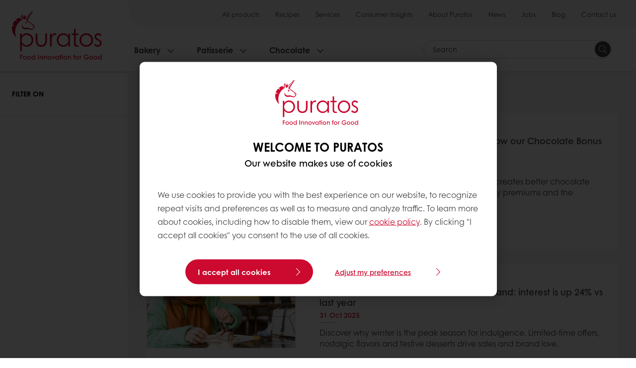

--- FILE ---
content_type: text/html;charset=utf-8
request_url: https://www.puratos-ethiopia.com/en/blog
body_size: 10469
content:
<!doctype html>








<html lang="en" dir="ltr">
<head>
    <meta charset="utf-8"/>
    <script defer="defer" type="text/javascript" src="https://rum.hlx.page/.rum/@adobe/helix-rum-js@%5E2/dist/micro.js" data-routing="p00000-e000000"></script>
<script id="site-config" type="application/json">
    {
  "environment" : {
    "type" : "PROD",
    "role" : "PUBLISH"
  },
  "languageCountry" : "en-et",
  "languageIso" : "en",
  "countryIso" : "et"
}
</script>

    





<meta name="viewport" content="width=device-width, initial-scale=1, viewport-fit=cover"/>
<meta http-equiv="X-UA-Compatible" content="IE=edge"/>
<meta http-equiv="content-language" content="en-et"/>
<meta name="theme-color" content="#ffffff"/>






<title>Blog - Puratos</title>
<meta name="description" content="Puratos helps bakers, patissiers and chocolatiers finding the best products and ingredients to improve the quality of baked products."/>


<meta property="og:url" content="https://www.puratos-ethiopia.com/en/blog"/>
<meta property="og:title" content="Multimedia"/>






    



<link rel="canonical" href="https://www.puratos-ethiopia.com/en/blog"/>



    <link rel="alternate" href="https://www.puratos.com/blog" hreflang="x-default"/>

    <link rel="alternate" href="https://www.puratos.co/es/blog" hreflang="es-co"/>

    <link rel="alternate" href="https://www.puratos.lt/lt/blog" hreflang="lt-lt"/>

    <link rel="alternate" href="https://www.puratos.ng/en/blog" hreflang="en-ng"/>

    <link rel="alternate" href="https://www.puratos.com.tw/tw/blog" hreflang="zh-tw"/>

    <link rel="alternate" href="https://www.puratos.es/es/blog" hreflang="es-es"/>

    <link rel="alternate" href="https://www.puratos.nl/nl/blog" hreflang="nl-nl"/>

    <link rel="alternate" href="https://www.puratos.com.ph/en/blog" hreflang="en-ph"/>

    <link rel="alternate" href="https://www.puratos.co.cr/es/blog" hreflang="es-cr"/>

    <link rel="alternate" href="https://www.puratos.gt/es/blog" hreflang="es-gt"/>

    <link rel="alternate" href="https://www.puratos.com.mx/es/blog" hreflang="es-mx"/>

    <link rel="alternate" href="https://www.sofadex-puratos.ma/ar/blog" hreflang="ar-ma"/>

    <link rel="alternate" href="https://www.sofadex-puratos.ma/fr/blog" hreflang="fr-ma"/>

    <link rel="alternate" href="https://www.puratos.si/sl/blog" hreflang="sl-si"/>

    <link rel="alternate" href="https://www.puratos.it/it/blog" hreflang="it-it"/>

    <link rel="alternate" href="https://www.puratos.lv/lv/blog" hreflang="lv-lv"/>

    <link rel="alternate" href="https://www.puratos.com.au/en/blog" hreflang="en-au"/>

    <link rel="alternate" href="https://www.puratos.ca/en/blog" hreflang="en-ca"/>

    <link rel="alternate" href="https://www.puratos.ca/fr/blog" hreflang="fr-ca"/>

    <link rel="alternate" href="https://www.puratos.ba/bs/blog" hreflang="bs-ba"/>

    <link rel="alternate" href="https://www.puratos.ro/ro/blog" hreflang="ro-ro"/>

    <link rel="alternate" href="https://www.puratos.be/nl/blog" hreflang="nl-be"/>

    <link rel="alternate" href="https://www.puratos.be/fr/blog" hreflang="fr-be"/>

    <link rel="alternate" href="https://www.puratos.com.ua/uk/blog" hreflang="uk-ua"/>

    <link rel="alternate" href="https://www.golnanpuratos.com/fa/blog" hreflang="fa-ir"/>

    <link rel="alternate" href="https://www.puratos.dk/da/blog" hreflang="da-dk"/>

    <link rel="alternate" href="https://web.puratos.cn/zh/blog" hreflang="zh-cn"/>

    <link rel="alternate" href="https://www.puratos.cl/es/blog" hreflang="es-cl"/>

    <link rel="alternate" href="https://www.puratos.hu/hu/blog" hreflang="hu-hu"/>

    <link rel="alternate" href="https://www.puratos.us/en/blog" hreflang="en-us"/>

    <link rel="alternate" href="https://www.puratos.pl/pl/blog" hreflang="pl-pl"/>

    <link rel="alternate" href="https://www.puratos.co.id/en/blog" hreflang="en-id"/>

    <link rel="alternate" href="https://www.puratos.co.id/id/blog" hreflang="id-id"/>

    <link rel="alternate" href="https://www.puratos.de/de/blog" hreflang="de-de"/>

    <link rel="alternate" href="https://www.puratos.md/ro/blog" hreflang="ro-md"/>

    <link rel="alternate" href="https://www.puratos.ke/en/blog" hreflang="en-ke"/>

    <link rel="alternate" href="https://www.chipkinspuratos.co.za/za/blog" hreflang="en-za"/>

    <link rel="alternate" href="https://www.puratos.co.th/en/blog" hreflang="en-th"/>

    <link rel="alternate" href="https://www.puratos.co.th/th/blog" hreflang="th-th"/>

    <link rel="alternate" href="https://www.puratos.com.br/pt/blog" hreflang="pt-br"/>

    <link rel="alternate" href="https://www.puratos.ru/ru/blog" hreflang="ru-ru"/>

    <link rel="alternate" href="https://www.puratos.gr/el/blog" hreflang="el-gr"/>

    <link rel="alternate" href="https://www.puratos.pe/es/blog" hreflang="es-pe"/>

    <link rel="alternate" href="https://www.puratosgrandplace.com/vi_old/blog" hreflang="vi-vn"/>

    <link rel="alternate" href="https://www.puratos.fr/fr/blog" hreflang="fr-fr"/>

    <link rel="alternate" href="https://www.sharon-puratos.co.il/he/blog" hreflang="he-il"/>

    <link rel="alternate" href="https://www.puratos.com.tr/tr/blog" hreflang="tr-tr"/>

    <link rel="alternate" href="https://www.puratos.rs/sr/blog" hreflang="sr-rs"/>

    <link rel="alternate" href="https://www.puratos.co.kr/kr/blog" hreflang="ko-kr"/>

    <link rel="alternate" href="https://www.puratos.ch/fr/blog" hreflang="fr-ch"/>

    <link rel="alternate" href="https://www.puratos.ch/de/blog" hreflang="de-ch"/>

    <link rel="alternate" href="https://www.puratos.pt/pt/blog" hreflang="pt-pt"/>

    <link rel="alternate" href="https://www.puratos.co.uk/en/blog" hreflang="en-gb"/>

    <link rel="alternate" href="https://www.puratos.com.ar/es/blog" hreflang="es-ar"/>

    <link rel="alternate" href="https://www.puratos.se/sv/blog" hreflang="sv-se"/>

    <link rel="alternate" href="https://www.puratos.com.my/en/blog" hreflang="en-my"/>

    <link rel="alternate" href="https://www.puratos.in/en/blog" hreflang="en-in"/>

    <link rel="alternate" href="https://www.puratos.cz/cs/blog" hreflang="cs-cz"/>

    <link rel="alternate" href="https://www.puratos.ie/en/blog" hreflang="en-ie"/>

    <link rel="alternate" href="https://www.puratos.ee/et/blog" hreflang="et-ee"/>

    <link rel="alternate" href="https://www.puratos-konding.hr/hr/blog" hreflang="hr-hr"/>

    <link rel="alternate" href="https://www.puratos.at/de/blog" hreflang="de-at"/>

    <link rel="alternate" href="https://www.puratos.co.jp/ja/blog" hreflang="ja-jp"/>

    <link rel="alternate" href="https://www.puratos.do/es/blog" hreflang="es-do"/>

    <link rel="alternate" href="https://www.puratos.bg/bg/blog" hreflang="bg-bg"/>

    <link rel="alternate" href="https://www.puratos-ethiopia.com/en/blog" hreflang="en-et"/>




<link rel="apple-touch-icon" sizes="180x180" href="/etc.clientlibs/settings/wcm/designs/puratos2022/clientlib-preloaded/resources/img/apple-touch-icon.png"/>
<link rel="icon" type="image/svg+xml" sizes="any" href="/etc.clientlibs/settings/wcm/designs/puratos2022/clientlib-preloaded/resources/img/favicon.svg"/>
<link rel="icon" type="image/png" sizes="32x32" href="/etc.clientlibs/settings/wcm/designs/puratos2022/clientlib-preloaded/resources/img/favicon.png"/>
<link rel="mask-icon" href="/etc.clientlibs/settings/wcm/designs/puratos2022/clientlib-preloaded/resources/img/mask-icon.svg" color="#cc092f"/>



    <link rel="preload" as="font" type="font/woff" href="/etc.clientlibs/settings/wcm/designs/puratos2022/clientlib-font-default/resources/fonts/CenturyGothicW05-Regular.woff" crossorigin/>
    <link rel="preload" as="font" type="font/woff" href="/etc.clientlibs/settings/wcm/designs/puratos2022/clientlib-font-default/resources/fonts/CenturyGothicW05-Italic.woff" crossorigin/>
    <link rel="preload" as="font" type="font/woff" href="/etc.clientlibs/settings/wcm/designs/puratos2022/clientlib-font-default/resources/fonts/CenturyGothicW05-SemiBold.woff" crossorigin/>
    <link rel="preload" as="font" type="font/woff" href="/etc.clientlibs/settings/wcm/designs/puratos2022/clientlib-font-default/resources/fonts/CenturyGothicW05-SemiBoldIt.woff" crossorigin/>
    <link rel="preload" as="font" type="font/woff" href="/etc.clientlibs/settings/wcm/designs/puratos2022/clientlib-font-default/resources/fonts/CenturyGothicW05-Bold.woff" crossorigin/>
    <link rel="preload" as="font" type="font/woff" href="/etc.clientlibs/settings/wcm/designs/puratos2022/clientlib-font-default/resources/fonts/CenturyGothicW05-BoldItalic.woff" crossorigin/>

    
    
    

    
    
    

    
    
    
    

    
    
    

    
    
    

    
    
    
    
    
    


    <script async src="https://use.fontawesome.com/8a5b49ec9c.js"></script>





    
    
    
    
<link rel="stylesheet" href="/etc.clientlibs/settings/wcm/designs/puratos2022/clientlib-font-default.min.ACSHASH251bb9d6780d5ec3fd4a650b907a8962.css" type="text/css">



    






    
<link rel="stylesheet" href="/etc.clientlibs/settings/wcm/designs/puratos2022/clientlib-preloaded.min.ACSHASHd78b48d784f76cda927d7075ce66c8e7.css" type="text/css">




    
<script src="/etc.clientlibs/core/wcm/components/commons/site/clientlibs/container.min.ACSHASH0a6aff292f5cc42142779cde92054524.js"></script>






    
<link rel="stylesheet" href="/etc.clientlibs/puratos/clientlibs/clientlib-base.min.ACSHASHde6855e3a5038748c97b3b21a585a74c.css" type="text/css">




    
<link rel="stylesheet" href="/etc.clientlibs/puratos/clientlibs/clientlib-dependencies.min.ACSHASHd41d8cd98f00b204e9800998ecf8427e.css" type="text/css">




    
<link rel="stylesheet" href="/etc.clientlibs/puratos/clientlibs/clientlib-site.min.ACSHASH393da376610c1de4e0638c447c0bbd86.css" type="text/css">













<script>
    (function (w, d, s, l, i) {
        w[l] = w[l] || [];
        w[l].push({
            'gtm.start':
                new Date().getTime(), event: 'gtm.js'
        });
        var f = d.getElementsByTagName(s)[0],
            j = d.createElement(s), dl = l != 'dataLayer' ? '&l=' + l : '';
        j.async = true;
        j.src =
            'https://www.googletagmanager.com/gtm.js?id=' + i + dl;
        f.parentNode.insertBefore(j, f);
    })(window, document, 'script', 'dataLayer', 'GTM-KZXR8W3');</script>







<script type="application/ld+json">
    {
  "name" : "Puratos Ethiopia Food Industries SC",
  "url" : "https://www.puratos-ethiopia.com/en",
  "logo" : "https://www.puratos-ethiopia.com/etc.clientlibs/settings/wcm/designs/puratos2022/clientlib-preloaded/resources/img/svg/logo.svg",
  "parentOrganization" : {
    "name" : "Puratos Group",
    "url" : "https://www.puratos.com",
    "@context" : "https://schema.org",
    "@type" : "Organization"
  },
  "@context" : "https://schema.org",
  "@type" : "Organization"
}
</script>

</head>
<body class="pos-page-blog pos-language-en pos-country-et font-family-default" data-language="en-et" data-homepage="/en" data-brand="puratos">




<noscript>
    <iframe height="0" src="https://www.googletagmanager.com/ns.html?id=GTM-KZXR8W3" style="display:none;visibility:hidden" width="0"></iframe>
</noscript>




    


<div class="p-overlay"></div>

<div class="browser-banner">
    








</div>

<div class="geolocation-banner">
    








</div>







<nav class="p-nav p-nav-mobile-open">
    
    <div class="p-nav-mobile-header">
        <div class="p-nav__main-logo">
    
        
<a class="navbar-brand" href="/en">
    
    
        
        <img class="lazyload  " alt="Puratos Logo" src="/etc.clientlibs/settings/wcm/designs/puratos2022/clientlib-preloaded/resources/img/svg/logo.svg" srcset="[data-uri]" data-sizes="auto" data-srcset="/etc.clientlibs/settings/wcm/designs/puratos2022/clientlib-preloaded/resources/img/svg/logo.svg"/>
    

</a>

    
</div>


        <button type="button" class="navbar-toggle p-navbar-toggle" data-toggle="class" data-target="body" data-class="menu-open">
            <span class="icon-bar"></span>
            <span class="icon-bar"></span>
        </button>
    </div>

    <div class="p-nav__main container-fluid">
        <div class="p-nav__main-logo">
    
        
<a class="navbar-brand" href="/en">
    
    
        
        <img class="lazyload  " alt="Puratos Logo" src="/etc.clientlibs/settings/wcm/designs/puratos2022/clientlib-preloaded/resources/img/svg/logo.svg" srcset="[data-uri]" data-sizes="auto" data-srcset="/etc.clientlibs/settings/wcm/designs/puratos2022/clientlib-preloaded/resources/img/svg/logo.svg"/>
    

</a>

    
</div>

        <div class="meta-main-nav-section">
            

<div class="p-nav__meta container-fluid">
    
        
            
<ul class="p-navbar p-navbar--meta">
    
        <li>
            <a href="https://www.puratos-ethiopia.com/en/products">All products</a>
        </li>
    
        <li>
            <a href="https://www.puratos-ethiopia.com/en/recipes">Recipes</a>
        </li>
    
        <li>
            <a href="https://www.puratos-ethiopia.com/en/services">Services</a>
        </li>
    
        <li>
            <a href="https://www.puratos-ethiopia.com/en/consumer-insights">Consumer Insights</a>
        </li>
    
        <li>
            <a href="https://www.puratos-ethiopia.com/en/about-puratos">About Puratos</a>
        </li>
    
        <li>
            <a href="https://www.puratos-ethiopia.com/en/news">News</a>
        </li>
    
        <li>
            <a href="https://www.puratos-ethiopia.com/en/about-puratos/jobs">Jobs</a>
        </li>
    
        <li>
            <a href="https://www.puratos-ethiopia.com/en/blog">Blog</a>
        </li>
    
        <li>
            <a href="https://www.puratos-ethiopia.com/en/contact-us">Contact us</a>
        </li>
    
    <li class="hide-desktop logout-link-mobile">
        <a>Sign out</a>
    </li>
</ul>


    


        
    
    <div class="p-nav__meta-languages">
        
            





        
    </div>
</div>

            <div class="p-nav__main-menu">
                

<div class="p-nav__main--megamenu">
    
        
            <!-- SDI include (path: /content/ethiopia/en/header-and-footer/_jcr_content/header/megamenu.partial.html, resourceType: puratos/components/content/megamenu-v2) -->





    <ul class="p-navbar--megamenu " id="#megamenu-panel">
        
            <li class=" collapse" id="panel-2066462949" aria-expanded="false">
                <a class="important-hide-mobile">
                    Bakery
                </a>
                <a class="important-hide-desktop mobile-menu-anchor" data-toggle="collapse" data-target="#panel-2066462949" data-parent="#megamenu-panel">
                    Bakery
                </a>
                
    
    <div class="p-navbar--megamenu-panel">
        <div class="col-md-4 p-navbar-mega__column p-navbar-mega__column--alpha">
            




    
    
    <div class="hidden"></div>


    
    
    <div class="paragraph-title cap-no-line-seperator">

    <div>
        <h4 class="p-navbar-mega__title">Which  ingredient do you need?</h4>
    </div>





</div>


    
    
    <div class="megamenu-product-categories">





    <ul class="p-navbar-mega__list">
        <li><a href="/en/products?tag=ethiopia%3Aproducts%2Fcategories%2Fbakery%2Fegg_wash_alternative">Egg Wash Alternative</a></li>
    
        <li><a href="/en/products?tag=ethiopia%3Aproducts%2Fcategories%2Fbakery%2Fglazes">Glazes</a></li>
    
        <li><a href="/en/products?tag=ethiopia%3Aproducts%2Fcategories%2Fbakery%2Fmargarines_and_specialtyfats">Margarines and specialty fats</a></li>
    
        <li><a href="/en/products?tag=ethiopia%3Aproducts%2Fcategories%2Fbakery%2Fbakery_mixes">Bakery mixes</a></li>
    
        <li><a href="/en/products?tag=ethiopia%3Aproducts%2Fcategories%2Fbakery%2Fsourdough">Sourdough</a></li>
    
        <li><a href="/en/products?tag=ethiopia%3Aproducts%2Fcategories%2Fbakery%2Fbread_improver">Bread improvers</a></li>
    </ul>

</div>


    
    
    <div class="product-finder-button-v2">



    <div class="p-flex">
        <p class="p-margin-top-lg">
            <a class="btn btn-primary" href="/en/products?tag=ethiopia%3Aproducts%2Fcategories%2Fbakery">
                View all Bakery products
            </a>
        </p>
    </div>



</div>



        </div>
        <div class="col-md-8 p-navbar-mega__column p-navbar-mega__column--omega">
            <div class="row">
                <div class="col-md-6">
                    



<div class="p-megamenu__products">

    <h4 class="p-megamenu__products--title">
        
        
            Discover our latest products
        
    </h4>

    <div class="p-megamenu__products--list">
        
            
    
    

    <a class="p-megamenu__products--list-card p-cursor-pointer" href="https://www.puratos-ethiopia.com/en/products/sunset-glaze" data-skus="null">
        <span class="p-megamenu__products--list-card--thumbnail">
            
                <img src="/content/dam/ethiopia/productpages/Sunset%20Danish.jpeg/jcr%3Acontent/renditions/cq5dam.web.400.400.webp" alt="Sunset Glaze"/>
            
            
        </span>

        <span class="p-megamenu__products--list-card--content">
            <span class="p-megamenu__products--list-card--title">
                Sunset Glaze
            </span>
            <span class="p-megamenu__products--list-card--link">
                <span class="p-link-primary-arrow">Discover product</span>
            </span>
        </span>

    </a>


        
            
    
    

    <a class="p-megamenu__products--list-card p-cursor-pointer" href="https://www.puratos-ethiopia.com/en/products/mimetic" data-skus="null">
        <span class="p-megamenu__products--list-card--thumbnail">
            
                <img src="/content/dam/ethiopia/productpages/Mimetic%203.jpeg/jcr%3Acontent/renditions/cq5dam.web.400.400.webp" alt="Mimetic"/>
            
            
        </span>

        <span class="p-megamenu__products--list-card--content">
            <span class="p-megamenu__products--list-card--title">
                Mimetic
            </span>
            <span class="p-megamenu__products--list-card--link">
                <span class="p-link-primary-arrow">Discover product</span>
            </span>
        </span>

    </a>


        
            
    
    

    <a class="p-megamenu__products--list-card p-cursor-pointer" href="https://www.puratos-ethiopia.com/en/products/cubease" data-skus="null">
        <span class="p-megamenu__products--list-card--thumbnail">
            
                <img src="/content/dam/corporate/images/products/cubease-test/6111%20e-pack%20Cubease3.jpg/jcr%3Acontent/renditions/cq5dam.web.400.400.webp" alt="Cubease"/>
            
            
        </span>

        <span class="p-megamenu__products--list-card--content">
            <span class="p-megamenu__products--list-card--title">
                Cubease
            </span>
            <span class="p-megamenu__products--list-card--link">
                <span class="p-link-primary-arrow">Discover product</span>
            </span>
        </span>

    </a>


        
    </div>

</div>




                </div>
                <div class="col-md-6">
                    





<div class="p-megamenu__recipes">

    <div class="p-megamenu__recipes--title">
        <h4>Bakery recipes</h4>
        
    </div>

    <div class="p-megamenu__recipes--image">
        <a href="/en/recipes?tags=ethiopia%3Arecipes%2Fcategories%2Fbakery">
            
    
        
        <img class="lazyload cq-dd-image " alt="Rețetă de pâine cu secară încolțită" srcset="[data-uri]" data-sizes="auto" data-srcset="/content/dam/puratos/images/homepage/Softgrain%20Sprout%20Rye.jpeg/jcr%3Acontent/renditions/cq5dam.web.1600.1600.webp 1600w,/content/dam/puratos/images/homepage/Softgrain%20Sprout%20Rye.jpeg/jcr%3Acontent/renditions/cq5dam.web.1280.1280.webp 1280w,/content/dam/puratos/images/homepage/Softgrain%20Sprout%20Rye.jpeg/jcr%3Acontent/renditions/cq5dam.web.950.950.webp 950w,/content/dam/puratos/images/homepage/Softgrain%20Sprout%20Rye.jpeg/jcr%3Acontent/renditions/cq5dam.web.800.800.webp 800w,/content/dam/puratos/images/homepage/Softgrain%20Sprout%20Rye.jpeg/jcr%3Acontent/renditions/cq5dam.web.600.600.webp 600w,/content/dam/puratos/images/homepage/Softgrain%20Sprout%20Rye.jpeg/jcr%3Acontent/renditions/cq5dam.web.400.400.webp 400w"/>
    

        </a>
    </div>

    <div class="p-megamenu__recipes--description">
        
            
                Discover our Bakery recipes
            
            
        
        
    </div>

    <div class="p-megamenu__recipes--link">
        <a href="/en/recipes?tags=ethiopia%3Arecipes%2Fcategories%2Fbakery">
            
            
                
                    View all Bakery recipes
                
                
            
        </a>
    </div>

</div>



                </div>
            </div>
        </div>
    </div>

            </li>
        
            <li class=" collapse" id="panel--213754604" aria-expanded="false">
                <a class="important-hide-mobile">
                    Patisserie
                </a>
                <a class="important-hide-desktop mobile-menu-anchor" data-toggle="collapse" data-target="#panel--213754604" data-parent="#megamenu-panel">
                    Patisserie
                </a>
                
    
    <div class="p-navbar--megamenu-panel">
        <div class="col-md-4 p-navbar-mega__column p-navbar-mega__column--alpha">
            




    
    
    <div class="hidden"></div>


    
    
    <div class="paragraph-title cap-no-line-seperator">

    <div>
        <h4 class="p-navbar-mega__title">Which ingredient do you need?</h4>
    </div>





</div>


    
    
    <div class="megamenu-product-categories">





    <ul class="p-navbar-mega__list">
        <li><a href="/en/products?tag=ethiopia%3Aproducts%2Fcategories%2Fpatisserie%2Fnon-dairy_toppings">Non-dairy toppings</a></li>
    
        <li><a href="/en/products?tag=ethiopia%3Aproducts%2Fcategories%2Fpatisserie%2Fglazes">Glazes</a></li>
    
        <li><a href="/en/products?tag=ethiopia%3Aproducts%2Fcategories%2Fpatisserie%2Fcustard_cream_mixes">Custard cream mixes</a></li>
    
        <li><a href="/en/products?tag=ethiopia%3Aproducts%2Fcategories%2Fpatisserie%2Fcake_and_sponge_mixes">Cake and sponge mixes</a></li>
    </ul>

</div>


    
    
    <div class="product-finder-button-v2">



    <div class="p-flex">
        <p class="p-margin-top-lg">
            <a class="btn btn-primary" href="/en/products?tag=ethiopia%3Aproducts%2Fcategories%2Fpatisserie">
                View all Patisserie products
            </a>
        </p>
    </div>



</div>



        </div>
        <div class="col-md-8 p-navbar-mega__column p-navbar-mega__column--omega">
            <div class="row">
                <div class="col-md-6">
                    



<div class="p-megamenu__products">

    <h4 class="p-megamenu__products--title">
        
        
            Discover our latest products
        
    </h4>

    <div class="p-megamenu__products--list">
        
            
    
    

    <a class="p-megamenu__products--list-card p-cursor-pointer" href="https://www.puratos-ethiopia.com/en/products/mimetic" data-skus="null">
        <span class="p-megamenu__products--list-card--thumbnail">
            
                <img src="/content/dam/ethiopia/productpages/Mimetic%203.jpeg/jcr%3Acontent/renditions/cq5dam.web.400.400.webp" alt="Mimetic"/>
            
            
        </span>

        <span class="p-megamenu__products--list-card--content">
            <span class="p-megamenu__products--list-card--title">
                Mimetic
            </span>
            <span class="p-megamenu__products--list-card--link">
                <span class="p-link-primary-arrow">Discover product</span>
            </span>
        </span>

    </a>


        
            
    
    

    <a class="p-megamenu__products--list-card p-cursor-pointer" href="https://www.puratos-ethiopia.com/en/products/ambiante" data-skus="null">
        <span class="p-megamenu__products--list-card--thumbnail">
            
                <img src="/content/dam/ethiopia/productpages/Ambiante%201.jpeg/jcr%3Acontent/renditions/cq5dam.web.400.400.webp" alt="Ambiante"/>
            
            
        </span>

        <span class="p-megamenu__products--list-card--content">
            <span class="p-megamenu__products--list-card--title">
                Ambiante
            </span>
            <span class="p-megamenu__products--list-card--link">
                <span class="p-link-primary-arrow">Discover product</span>
            </span>
        </span>

    </a>


        
            
    
    

    <a class="p-megamenu__products--list-card p-cursor-pointer" href="https://www.puratos-ethiopia.com/en/products/Satin-cream-cake-vegan" data-skus="null">
        <span class="p-megamenu__products--list-card--thumbnail">
            
                <img src="/content/dam/ethiopia/productpages/Satin%20Cream%20Cake.jpeg/jcr%3Acontent/renditions/cq5dam.web.400.400.webp" alt="Satin Cream Cake Vegan"/>
            
            
        </span>

        <span class="p-megamenu__products--list-card--content">
            <span class="p-megamenu__products--list-card--title">
                Satin Cream Cake Vegan
            </span>
            <span class="p-megamenu__products--list-card--link">
                <span class="p-link-primary-arrow">Discover product</span>
            </span>
        </span>

    </a>


        
    </div>

</div>




                </div>
                <div class="col-md-6">
                    





<div class="p-megamenu__recipes">

    <div class="p-megamenu__recipes--title">
        <h4>Patisserie recipes</h4>
        
    </div>

    <div class="p-megamenu__recipes--image">
        <a href="/en/recipes?tags=ethiopia%3Arecipes%2Fcategories%2Fpatisserie">
            
    
        
        <img class="lazyload cq-dd-image " srcset="[data-uri]" data-sizes="auto" data-srcset="/content/dam/puratos/images/homepage/Taste-Tomorrow-16.1-Deli-Cheesecake.jpg/jcr%3Acontent/renditions/cq5dam.web.1600.1600.webp 1600w,/content/dam/puratos/images/homepage/Taste-Tomorrow-16.1-Deli-Cheesecake.jpg/jcr%3Acontent/renditions/cq5dam.web.1280.1280.webp 1280w,/content/dam/puratos/images/homepage/Taste-Tomorrow-16.1-Deli-Cheesecake.jpg/jcr%3Acontent/renditions/cq5dam.web.950.950.webp 950w,/content/dam/puratos/images/homepage/Taste-Tomorrow-16.1-Deli-Cheesecake.jpg/jcr%3Acontent/renditions/cq5dam.web.800.800.webp 800w,/content/dam/puratos/images/homepage/Taste-Tomorrow-16.1-Deli-Cheesecake.jpg/jcr%3Acontent/renditions/cq5dam.web.600.600.webp 600w,/content/dam/puratos/images/homepage/Taste-Tomorrow-16.1-Deli-Cheesecake.jpg/jcr%3Acontent/renditions/cq5dam.web.400.400.webp 400w"/>
    

        </a>
    </div>

    <div class="p-megamenu__recipes--description">
        
            
                Discover our Patisserie recipes
            
            
        
        
    </div>

    <div class="p-megamenu__recipes--link">
        <a href="/en/recipes?tags=ethiopia%3Arecipes%2Fcategories%2Fpatisserie">
            
            
                
                    View all Patisserie recipes
                
                
            
        </a>
    </div>

</div>



                </div>
            </div>
        </div>
    </div>

            </li>
        
            <li class=" collapse" id="panel--1066495721" aria-expanded="false">
                <a class="important-hide-mobile">
                    Chocolate
                </a>
                <a class="important-hide-desktop mobile-menu-anchor" data-toggle="collapse" data-target="#panel--1066495721" data-parent="#megamenu-panel">
                    Chocolate
                </a>
                
    
    <div class="p-navbar--megamenu-panel">
        <div class="col-md-4 p-navbar-mega__column p-navbar-mega__column--alpha">
            




    
    
    <div class="hidden"></div>


    
    
    <div class="paragraph-title cap-no-line-seperator">

    <div>
        <h4 class="p-navbar-mega__title">Which ingredient do you need?</h4>
    </div>





</div>


    
    
    <div class="megamenu-product-categories">





    <ul class="p-navbar-mega__list">
        <li><a href="/en/products?tag=ethiopia%3Aproducts%2Fcategories%2Fchocolate%2Fcompound_chocolate">Compound Chocolate</a></li>
    </ul>

</div>


    
    
    <div class="product-finder-button-v2">



    <div class="p-flex">
        <p class="p-margin-top-lg">
            <a class="btn btn-primary" href="/en/products?tag=ethiopia%3Aproducts%2Fcategories%2Fchocolate">
                View all Chocolate products
            </a>
        </p>
    </div>



</div>



        </div>
        <div class="col-md-8 p-navbar-mega__column p-navbar-mega__column--omega">
            <div class="row">
                <div class="col-md-6">
                    



<div class="p-megamenu__products">

    <h4 class="p-megamenu__products--title">
        
        
            Discover our latest products
        
    </h4>

    <div class="p-megamenu__products--list">
        
            
    
    

    <a class="p-megamenu__products--list-card p-cursor-pointer" href="https://www.puratos-ethiopia.com/en/products/carat-cocoa-powder" data-skus="null">
        <span class="p-megamenu__products--list-card--thumbnail">
            
                <img src="/content/dam/ethiopia/productpages/Carat%20Cacao%20powder%201.png/jcr%3Acontent/renditions/cq5dam.web.400.400.webp" alt="Carat Cocoa Powder"/>
            
            
        </span>

        <span class="p-megamenu__products--list-card--content">
            <span class="p-megamenu__products--list-card--title">
                Carat Cocoa Powder
            </span>
            <span class="p-megamenu__products--list-card--link">
                <span class="p-link-primary-arrow">Discover product</span>
            </span>
        </span>

    </a>


        
    </div>

</div>




                </div>
                <div class="col-md-6">
                    





<div class="p-megamenu__recipes">

    <div class="p-megamenu__recipes--title">
        <h4>Chocolate recipes</h4>
        
    </div>

    <div class="p-megamenu__recipes--image">
        <a href="/en/recipes?tags=ethiopia%3Arecipes%2Fcategories%2Fchocolate">
            
    
        
        <img class="lazyload cq-dd-image " srcset="[data-uri]" data-sizes="auto" data-srcset="/content/dam/puratos/images/homepage/Chocolate%20Lava%20Cake_hr_fe.jpg/jcr%3Acontent/renditions/cq5dam.web.1600.1600.webp 1600w,/content/dam/puratos/images/homepage/Chocolate%20Lava%20Cake_hr_fe.jpg/jcr%3Acontent/renditions/cq5dam.web.1280.1280.webp 1280w,/content/dam/puratos/images/homepage/Chocolate%20Lava%20Cake_hr_fe.jpg/jcr%3Acontent/renditions/cq5dam.web.950.950.webp 950w,/content/dam/puratos/images/homepage/Chocolate%20Lava%20Cake_hr_fe.jpg/jcr%3Acontent/renditions/cq5dam.web.800.800.webp 800w,/content/dam/puratos/images/homepage/Chocolate%20Lava%20Cake_hr_fe.jpg/jcr%3Acontent/renditions/cq5dam.web.600.600.webp 600w,/content/dam/puratos/images/homepage/Chocolate%20Lava%20Cake_hr_fe.jpg/jcr%3Acontent/renditions/cq5dam.web.400.400.webp 400w"/>
    

        </a>
    </div>

    <div class="p-megamenu__recipes--description">
        
            
                Discover our Chocolate recipes
            
            
        
        
    </div>

    <div class="p-megamenu__recipes--link">
        <a href="/en/recipes?tags=ethiopia%3Arecipes%2Fcategories%2Fchocolate">
            
            
                
                    View all Chocolate recipes
                
                
            
        </a>
    </div>

</div>



                </div>
            </div>
        </div>
    </div>

            </li>
        
    </ul>




        
        
    
</div>

<div class="p-nav__main--spacing"></div>


    <div class="p-nav__main--search">
        




    <div class="p-navbar p-navbar--search js-search-form dropdown">
        <form action="/en/search" method="get" class="p-navbar-form cap-search-autocomplete">
            <input type="text" class="form-control round form-icon js-search-form__input js-typeahead-search mobile-hidden" data-search-page="/content/ethiopia/en/search.html" data-search-label="found in" placeholder="Search" data-toggle="dropdown" data-all-results-label="Show all results" aria-haspopup="true" aria-expanded="false" name="search"/>
            <button type="submit" class="p-navbar-form__btn p-flex p-flex-align-center desktop">
                <span class="svg-search-icon-filled"></span>
                <span class="sr-only">Search</span>
            </button>
            <div class="p-navbar-form__btn hide-desktop tablet-search mobile" data-toggle="class" data-target=".p-navbar-mobile--search" data-class="visible">
                <span class="svg-search-icon-mobile"></span>
            </div>
        </form>
    </div>




    </div>






<div class="p-nav__main--actions">
    





    <div class="p-nav__main--actions-my-puratos-button login old-button">
        
        
            




    


        
    </div>

    



    <div class="p-nav__main--actions-toggle">
        <button type="button" class="p-navbar-toggle" data-toggle="class" data-target="body" data-class="menu-open">
            <span class="sr-only">Toggle navigation</span>
            <span class="icon-bar"></span>
            <span class="icon-bar"></span>
            <span class="icon-bar"></span>
        </button>
    </div>


</div>

            </div>
        </div>
    </div>
    <div class="p-nav__main--overlay p-overlay"></div>
</nav>


<div class="p-nav-mobile">
    




<div class="p-navbar-mobile p-navbar-mobile--search">
    <div class="p-navbar-mobile--header">
        <h2 class="p-navbar-mobile--header-title">
            Search
        </h2>
        <div class="p-navbar-mobile--header-close" data-toggle="class" data-target="ancestor:.p-navbar-mobile--search" data-class="visible">
            <button type="button" class="navbar-toggle p-navbar-toggle">
                <span class="icon-bar"></span>
                <span class="icon-bar"></span>
            </button>
        </div>
    </div>
    <div class="p-navbar-mobile--body">

        
            <form action="/en/search" method="get" class="cap-search-autocomplete">
                <input type="text" class="form-control round form-icon js-search-form__input js-typeahead-search" data-search-page="/content/ethiopia/en/search.html" data-search-label="found in" data-toggle="dropdown" aria-haspopup="true" aria-expanded="false" name="search"/>
                <button type="submit" class="p-navbar-form__btn">
                    <span class="svg-search-icon-filled-mobile"></span>
                    <span class="sr-only"></span>
                </button>
            </form>
        

        

    </div>
    <div class="p-navbar-mobile--footer">
        <a href="#" class="btn btn-secondary">Show all results</a>
    </div>
</div>

</div>



    


<div role="dialog">
    <div class="fade modal no-print p-modal my-puratos modal" id="impersonation-modal" role="document" tabindex="-1">
        <div class="modal-dialog modal-lg">
            <div class="modal-content">
                <div class="">
                    <div class="p-modal__content">
                        <div class="modal-dialog modal-dialog-print p-modal__dialog " role="document">
                            <button type="button" class="close p-modal__close" data-dismiss="modal" aria-label="Close"><span aria-hidden="true">×</span>
                            </button>
                            <h3 class="divider-title" id="contactModalLabel"></h3>
                            <div class="well p-modal__well modal-body">
                                <div class="impersonate-errors p-padding-bottom-sm">
                                    <div class="alert alert-sm alert-info error-text" role="alert" id="ContactEmailDoesNotExist">
                                        
                                    </div>
                                    <div class="alert alert-sm alert-info error-text" role="alert" id="CallerCantImpersonateTarget">
                                        
                                    </div>
                                    <div class="alert alert-sm alert-info error-text" role="alert" id="EmailBelongsDifferentSalesOrgWebsite">
                                        
                                    </div>
                                    <div class="alert alert-sm alert-info error-text" role="alert" id="CallerAndTargetAreTheSame">
                                        
                                    </div>
                                    <div class="alert alert-sm alert-info error-text" role="alert" id="ContactEmailDoesNotExist">
                                        
                                    </div>
                                    <div class="alert alert-sm alert-info error-text" role="alert" id="AzureAccountLockedOrDeleted">
                                        
                                    </div>
                                    <div class="alert alert-sm alert-danger error-text" role="alert" id="FallbackMessage">
                                        
                                    </div>
                                </div>
                                <form class="no-print js-form--impersonate" id="impersonate-form">
                                    <fieldset>
                                        <label for="targetEmail" class="form-label"></label>
                                        <input id="targetEmail" name="targetEmail" type="text" class="form-control" placeholder="address@email.com" required/>
                                        <button type="submit" class="btn btn-primary p-margin-bottom-md p-margin-top-md">
                                            
                                        </button>
                                    </fieldset>
                                </form>
                            </div>
                        </div>
                    </div>
                </div>
            </div>
        </div>
    </div>
</div>




    

<div role="dialog">
    <div class="fade modal no-print p-modal my-puratos modal" id="end-customer-select-modal" role="document" tabindex="-1">
        <div class="modal-dialog modal-lg">
            <div class="modal-content">
                <div class="">
                    <div class="p-modal__content">
                        <div class="modal-dialog modal-dialog-print p-modal__dialog" role="document">
                            <h3 class="divider-title"></h3>
                            <div class="well p-modal__well modal-body">
                                <div id="loader"></div>
                                <button type="button" id="end-customer-select-form-close" class="close p-modal__close" data-dismiss="modal" aria-label="Close"><span aria-hidden="true">×</span>
                                </button>
                                <h3 class="end-customer__modal-label">End customer</h3>
                                <form class="no-print js-form--end-customer" id="end-customer-select-form">
                                    <fieldset>
                                        <label for="end-customer-select" class="form-label">Select end customer</label>
                                        <div class="custom-select-wrapper">
                                            <div class="custom-select">
                                                <div class="custom-select-trigger">
                                                   <span class="custom-select-trigger--label"> Select </span>
                                                    <span class="p-select--icon"></span>
                                                </div>
                                                <div class="custom-options"></div>
                                            </div>
                                            <select id="end-customer-select" style="display: none;">
                                            </select>
                                        </div>
                                        <button type="submit" class="btn btn-primary p-margin-bottom-md p-margin-top-md">
                                            Submit
                                        </button>
                                    </fieldset>
                                </form>
                            </div>
                        </div>
                    </div>
                </div>
            </div>
        </div>
    </div>
</div>






<div class="c-parsys-divider">
    




    
    
    <div class="news-overview-v2">

<div class="p-filter-container js-news-overview">
    <div class="p-filter-container__aside">
        <div class="p-filter-toggle">
            <a href="#!" class="btn btn-default btn-block btn-lg btn-square js-filter-toggle">
                Filter <span class="glyphicon glyphicon-th-list"></span>
            </a>
        </div>

        
        <form class="p-filter js-filter">
            <div class="p-filter-group">
                <h2 class="p-filter-group__title">Filter on</h2>

                <ul class="list-unstyled p-filter-list js-news-overview-filters" data-src="/content/ethiopia/en/blog/jcr:content/par/news_overview" data-limit="8.0" data-root="/content/ethiopia/en/blog/">
                    
                </ul>
            </div>
        </form>

        
        <div class="container-fluid p-border-top p-padding-top-sm">
            <div class="col-sm-12">
                
            </div>
        </div>
    </div>

    <div class="p-filter-container__content p-bgcolor-neutral-light">
        <div class="row  js-matchheight-container">
            <div class="col-xs-12">
                <h3 class="p-section-title p-margin-top-none">
                    <span class="js-news-overview-resultcount hidden"></span>
                    <span class="js-news-overview-resultlabel">{0} Results</span>
                </h3>
            </div>

            <div class="js-news-overview-results"></div>
        </div>

        <div class="row">
            <div class="col-sm-12">
                <nav aria-label="Page navigation" class="p-flex p-justify-space-around js-news-overview-pagination">
                    <ul class="pagination pagination-sm">
                        <li class="js-news-overview-previous-page disabled">
                            <a href="#" aria-label="Previous">
                                <span aria-hidden="true"></span>
                            </a>
                        </li>
                        <li class="js-news-overview-page active"><a href="#">1</a></li>
                        <li class="js-news-overview-page"><a href="#">2</a></li>
                        <li class="js-news-overview-page"><a href="#">3</a></li>
                        <li class="js-news-overview-page"><a href="#">4</a></li>
                        <li class="js-news-overview-page"><a href="#">5</a></li>
                        <li class="js-news-overview-next-page">
                            <a href="#" aria-label="Next">
                                <span aria-hidden="true"></span>
                            </a>
                        </li>
                    </ul>
                </nav>
            </div>
        </div>

        <div class="row">
            
        </div>
    </div>
</div>

<script id="news-overview-template" type="text/x-handlebars-template">
    <div class="col-xs-12">
        <div class="thumbnail js-matchheight-item">

            <div class="row">
                <div class="col-sm-4 blog-image-news-overview">
                    <a href="{{link}}">
                        <img class="lazyload img-thumbnail img-news-overview"
                             alt="{{title}}"
                             src="{{image.renditionOriginalPath}}"
                             srcset="[data-uri]"
                             data-sizes="auto"
                             data-srcset="{{image.renditionsSet}}"/>
                    </a>
                </div>

                <div class="col-sm-8">
                    <div class="caption">
                        <h4 class="p-margin-bottom-xs"><a href="{{link}}">{{title}}</a></h4>
                        <p class="p-category">{{date}}</p>
                        {{#each cq:tags}}
                        <a href="/content/ethiopia/en/blog.html?tags={{path}}"
                           class="label label-default p-margin-bottom-sm js-news-tag"
                           data-tag-path="{{path}}">{{title}}</a>
                        {{/each}}
                        <p class="thumbnail--blog-content">
                            {{referenceText}}
                        </p>
                    </div>
                    <div class="caption">
                        <p><a href="{{link}}" class="p-link ">Read more</a></p>
                    </div>
                </div>
            </div>
        </div>
    </div>
</script>
</div>



</div>




    <!-- SDI include (path: /content/ethiopia/en/header-and-footer/_jcr_content/footer.partial.html, resourceType: puratos/components/content/footer-v2) -->
<div class="no-print">
    




    <div class="modal modal-print p-modal fade in" id="cookieBannerModal" tabindex="-1" role="dialog" aria-labelledby="cookieBanner" data-backdrop="static" data-keyboard="false">
        <div class="cookie-banner">
            <div id="cookieInfo">
                
                
                
                    



<div class="cookieDisplay row">
    <div class="cookie-banner__wrapper center col-md-12">
        <div class="cookie-banner__logo">
            <div class="navbar-brand">
                
                    
    
        
        <img class="lazyload  " alt="Welcome to Puratos" src="/etc.clientlibs/settings/wcm/designs/puratos2022/clientlib-preloaded/resources/img/svg/logo.svg" srcset="[data-uri]" data-sizes="100px" data-srcset="/etc.clientlibs/settings/wcm/designs/puratos2022/clientlib-preloaded/resources/img/svg/logo.svg 100w"/>
    

                
            </div>
        </div>
        <h2 class="cookie-banner__title">
            Welcome to Puratos</h2>
        <h4 class="cookie-banner__subtitle">
            Our website makes use of cookies</h4>
        <p class="cookie-banner__text">
            We use cookies to provide you with the best experience on our website, to recognize repeat visits and preferences as well as to measure and analyze traffic. To learn more about cookies, including how to disable them, view our <a></a><a href="/en/system-pages/cookie-policy">cookie policy</a>. By clicking &quot;I accept all cookies&quot; you consent to the use of all cookies.
</p>
        <div class="cookie-banner__btn-container">
            <a id="cookieAcceptBtn" href="#!" data-button-type="accept" class="cookie-banner__btn btn btn-primary cookieControlBtn">
                I accept all cookies
            </a>
            
            <a id="cookieAdjustBtn" href="#!" class="cookie-banner__preferences btn-secondary">
                Adjust my preferences
            </a>
        </div>
    </div>
</div>




<div class="cookieSettings row">
    <div class="cookie-banner__wrapper col-md-12">
        <h2 class="cookie-banner__preferences-title">Set your cookie preferences</h2>
        <div class="p-checkbox cookie-banner__option">
            <input id="functionalCookies-en-et" type="checkbox" checked disabled/>
            <label for="functionalCookies-en-et" class="text-sm p-cursor-pointer">
                Functional cookies
                <span>
                    Functional cookies ensure the proper functioning of the website (e.g. cookies for language preferences or registration and login)
                </span>
            </label>
        </div>
        <div class="p-checkbox cookie-banner__option">
            <input id="analyticalCookies-en-et" type="checkbox"/>
            <label for="analyticalCookies-en-et" class="text-sm p-cursor-pointer">
                Analytical cookies
                <span>
                    Analytical cookies are used to track visitors on the website. They are essential in measuring the performance of a website and to optimize it.
                </span>
            </label>
        </div>
        <div class="p-checkbox cookie-banner__option">
            <input id="advertisingCookies-en-et" type="checkbox"/>
            <label for="advertisingCookies-en-et" class="text-sm p-cursor-pointer">
                Personalised advertising cookies
                <span>
                    Advertising cookies are used to deliver adverts more relevant to you and your interests.
                </span>
            </label>
        </div>
        <div class="p-checkbox cookie-banner__option">
            <input id="followupCookies-en-et" type="checkbox"/>
            <label for="followupCookies-en-et" class="text-sm p-cursor-pointer">
                Visit and follow-up cookies
                <span>
                    Visit and follow-up cookies allow us to understand how individual visitors browse the website and which paths they follow.
                </span>
            </label>
        </div>
        <p class="cookie-banner__btn-container">
            <a id="cookieSaveBtn" href="#!" class="cookie-banner__btn btn btn-primary">
                Save preferences</a>
            <a id="cookieReturnBtn" href="#!" class="cookie-banner__preferences btn-secondary">
                Cancel and return</a>
        </p>
    </div>
</div>


                
            </div>
        </div>
    </div>




</div>
<div class="no-print">
	





</div>
<div class="p-bg-grey1 p-border-top no-print">
    <div class="container">
        <div class="row">
            <div class="col-sm-6 col-md-3" data-mh="footer-items-group-1">
                




    
    
    <div class="doormat-link-group">

    <ul class="p-footer-list-nav">
        <li><a href="https://www.puratos-ethiopia.com/en/products">All products</a></li>
    
        <li><a href="https://www.puratos-ethiopia.com/en/recipes">Recipes</a></li>
    
        <li><a href="https://www.puratos-ethiopia.com/en/services">Services</a></li>
    
        <li><a href="https://www.puratos-ethiopia.com/en/consumer-insights">Consumer Insights</a></li>
    </ul>


</div>



            </div>
            <div class="col-sm-6 col-md-3" data-mh="footer-items-group-1">
                




    
    
    <div class="doormat-link-group">

    <ul class="p-footer-list-nav">
        <li><a href="https://www.puratos-ethiopia.com/en/about-puratos">About Puratos</a></li>
    
        <li><a href="https://www.puratos-ethiopia.com/en/news">News</a></li>
    
        <li><a href="https://www.puratos-ethiopia.com/en/contact-us">Contact us</a></li>
    
        <li><a href="https://www.puratos-ethiopia.com/en/knowledge-base">Knowledge Base</a></li>
    </ul>


</div>



            </div>
            <div class="col-sm-6 col-md-3" data-mh="footer-items-group-2">
                




    
    
    <div class="doormat-link-group">


</div>



                





            </div>
            <div class="col-sm-6 col-md-3" data-mh="footer-items-group-2">
                




    
    
    <div class="footer-special-links-secure-v2">
    





    <div class="p-footer-list-nav">
        <ul class="list-unstyled">
            
                
            
            
                
                    <li>
                        <a href="#!" id="country-selector" class="p-footer-language" data-toggle="modal" data-target="#countries">
                            <span class="glyphicon glyphicon-map-marker" aria-hidden="true"></span>
                            Select a country
                        </a>
                    </li>
                
            
            
                
                    <li>
                        <a class="p-footer-corporate" href="https://www.puratos.com" rel="noopener" target="_blank">
                            <span class="glyphicon glyphicon-home" aria-hidden="true"></span>
                            Corporate website
                        </a>
                    </li>
                
            
        </ul>
    </div>
    
        
        <div class="modal fade p-modal" id="countries" tabindex="-1" role="dialog" aria-labelledby="countries" style="display: none;" data-overlay="https://www.puratos-ethiopia.com/en/system-pages/select-your-country">
            <div class="modal-dialog p-modal__dialog" role="document">
                <div class="container p-modal__content countries-modal-content">
                    <button type="button" class="close p-modal__close" data-dismiss="modal" aria-label="Close">
                        <span aria-hidden="true">×</span></button>
                    
                </div>
            </div>
        </div>
    



</div>



            </div>
        </div>
    </div>
    <div class="container">
        <div class="row">
            <div class="contact-footer-border"></div>
            


    <div class="footer-subfooter-list">
        <ul class="col-sm-8 col-md-8 contact-footer-details">
            <li>
                <a dir="ltr" href="tel:+251975122575">
                    <span class="glyphicon glyphicon-phone" aria-hidden="true"></span> +251 975 122 575
                </a>
            </li>
            <li>
                <a dir="ltr" href="mailto:info.ethiopia@puratos.com">
                    <span class="glyphicon glyphicon-envelope" aria-hidden="true"></span> info.ethiopia@puratos.com
                </a>
            </li>
        </ul>
        <ul class="col-sm-4 col-md-4 contact-footer-social-media">
            <div></div>
            <li>
                <a href="https://twitter.com/PuratosGroup" rel="noreferrer" target="_blank">
                    <span class="c-social--x"></span>
                </a>
            </li>
            <li>
                <a href="https://www.facebook.com/puratosethiopia" rel="noreferrer" target="_blank">
                    <span class="c-social--facebook"></span>
                </a>
            </li>
            <li>
                <a href="https://www.instagram.com/puratosethiopia/" rel="noreferrer" target="_blank">
                    <span class="c-social--instagram"></span>
                </a>
            </li>
            <li>
                <a href="https://www.linkedin.com/company/puratos" rel="noreferrer" target="_blank">
                    <span class="c-social--linkedin"></span>
                </a>
            </li>
            <li>
                <a href="https://www.youtube.com/@PuratosGroup" rel="noreferrer" target="_blank">
                    <span class="c-social--youtube"></span>
                </a>
            </li>
        </ul>
    </div>




        </div>
    </div>
    <div class="contact-subfooter-outer-div">
        <div class="container">
            <div class="row">
                

<p class="col-sm-4 contact-subfooter-copyright-country">&copy; Puratos Group 2026</p>
<ul class="col-sm-8 contact-subfooter-list">
    <li><a href="https://www.puratos-ethiopia.com/en/system-pages/privacy-policy">Privacy</a></li>

    <li><a href="https://www.puratos-ethiopia.com/en/system-pages/cookie-policy">Cookies</a></li>
</ul>



            </div>
        </div>
    </div>
</div>




<div data-react="react--modal-manager"></div>






    
<script src="/etc.clientlibs/clientlibs/granite/jquery/granite/csrf.min.ACSHASH56934e461ff6c436f962a5990541a527.js"></script>
<script src="/etc.clientlibs/settings/wcm/designs/puratos2022/clientlib-postloaded.min.ACSHASH7aad6e6d6550ffe52e9c69ae721b8982.js"></script>




<script>
    if (!window.___PRELOADEDSTATE___) {
        window.___PRELOADEDSTATE___ = {};
    }
    if (!window.___PRELOADEDSTATE___.aem) {
        window.___PRELOADEDSTATE___.aem = {};
    }
    if (!window.___PRELOADEDSTATE___.aem.resources) {
        window.___PRELOADEDSTATE___.aem.resources = {};
    }
    if (!window.___PRELOADEDSTATE___.aem.resources["/en"]) {
        window.___PRELOADEDSTATE___.aem.resources["/en"]= {"accompanyingButtonText":"\u003Cp\u003EYou do not have a price for this product yet.\u003C/p\u003E\r\n","extraInformationButtonText":"Request a price","extraInformationButtonLink":"https://www.puratos-ethiopia.com/en/contact-us","extraInformationButtonTextUnauthorized":null,"enableEcommerce":null,"enableMyPuratos":null,"enableNewSignup":false,"enableFavoriteRecipe":null,"enableRecipeAddToCart":false,"enableOrderBeforeMessage":false,"enablePayInvoicesOnline":false,"enableStockAvailability":false,"overlayTitle":null,"overlayText":null,"overlayButtonText":null,"overlayButtonLink":null,"obsoleteProduct":"This product is no longer sold.","obsoleteSku":"This product is no longer sold.","customerSpecificProductRoles":[],"ecomErrorText":null,"roleNoAuth":{"hideECom":true,"productDetailsMessage":null,"productDetailsBtnText":null,"productDetailsBtnLink":null,"relatedProductsOverlayTitle":null,"relatedProductsOverlayText":null,"relatedProductsOverlayBtnText":null,"relatedProductsOverlayBtnLink":null},"roleNoValid":{"hideECom":true,"productDetailsMessage":null,"productDetailsBtnText":null,"productDetailsBtnLink":null,"relatedProductsOverlayTitle":null,"relatedProductsOverlayText":null,"relatedProductsOverlayBtnText":null,"relatedProductsOverlayBtnLink":null},"roleNoCustomer":{"hideECom":true,"productDetailsMessage":null,"productDetailsBtnText":null,"productDetailsBtnLink":null,"relatedProductsOverlayTitle":null,"relatedProductsOverlayText":null,"relatedProductsOverlayBtnText":null,"relatedProductsOverlayBtnLink":null},"roleLoggedOut":{"hideECom":true,"productDetailsMessage":null,"productDetailsBtnText":null,"productDetailsBtnLink":null,"relatedProductsOverlayTitle":null,"relatedProductsOverlayText":null,"relatedProductsOverlayBtnText":null,"relatedProductsOverlayBtnLink":null,"productDetailsLoginText":null,"productDetailsLoginDescription":null},"applicationTags":"ethiopia:finished_products","solutionTags":"ethiopia:products/solutions","productCategoryTags":"ethiopia:products/categories","recipeCategoryTags":"ethiopia:recipes/categories","displayProductDetailsVertically":false,"enableChatbot":false,"homepageBasePath":"/en","brand":"puratos","useAlgoliaSearch":false,"useNewAlgoliaSearch":false,"algoliaPuratosAppId":null,"algoliaPuratosSearchKey":null,"algoliaProductsIndex":null,"algoliaArticlesIndex":null,"algoliaRecipesIndex":null,"algoliaQuerySuggestionsIndex":null,"searchUrl":"https://www.puratos-ethiopia.com/en/search","productListingUrl":"https://www.puratos-ethiopia.com/en/products","recipeListingUrl":"https://www.puratos-ethiopia.com/en/recipes","loginUrl":"","healthWellbeingConfiguration":{"enableHealthWellbeing":true,"labelMapping":{"ethiopia:products/solutions/health-&-well-being/organic":"/content/dam/puratos/images/about-puratos/commitments/nutrition/png-icons/Organic.png/jcr%3Acontent/renditions/cq5dam.web.400.400.webp","ethiopia:products/solutions/health-&-well-being/grains-&-seeds":"/content/dam/puratos/images/about-puratos/commitments/nutrition/png-icons/Grains%20Seeds.png/jcr%3Acontent/renditions/cq5dam.web.400.400.webp","ethiopia:products/solutions/health-&-well-being/no-preservatives":"/content/dam/puratos/images/about-puratos/commitments/nutrition/icons-final/No%20Preservatives.jpg/jcr%3Acontent/renditions/cq5dam.web.400.400.webp","ethiopia:products/solutions/health-&-well-being/titanium-dioxide-free":"/content/dam/puratos/images/about-puratos/commitments/nutrition/png-icons/No%20TIO.png/jcr%3Acontent/renditions/cq5dam.web.400.400.webp","ethiopia:products/solutions/health-&-well-being/dairy-free":"/content/dam/puratos/images/about-puratos/commitments/nutrition/png-icons/No%20Dairy.png/jcr%3Acontent/renditions/cq5dam.web.400.400.webp","ethiopia:products/solutions/health-&-well-being/lactose-free":"/content/dam/puratos/images/about-puratos/commitments/nutrition/png-icons/No%20Lactose.png/jcr%3Acontent/renditions/cq5dam.web.400.400.webp","ethiopia:products/solutions/health-&-well-being/non-hydrogenated-fat":"/content/dam/puratos/images/about-puratos/commitments/nutrition/hwb-icons/H%26WB%20non%20Hydrogenated%20Fat%20TXT%20CMYK.png/jcr%3Acontent/renditions/cq5dam.web.400.400.webp","ethiopia:products/solutions/health-&-well-being/no-additives":"/content/dam/puratos/images/about-puratos/commitments/nutrition/png-icons/No%20Additives.png/jcr%3Acontent/renditions/cq5dam.web.400.400.webp","ethiopia:products/solutions/health-&-well-being/source-of-fibres":"/content/dam/puratos/images/about-puratos/commitments/nutrition/png-icons/Source%20of%20Fiber.png/jcr%3Acontent/renditions/cq5dam.web.400.400.webp","ethiopia:products/solutions/health-&-well-being/non-gmo":"/content/dam/puratos/images/about-puratos/commitments/nutrition/hwb-icons/H%26WB%20Non-GMO%20TXT%20CMYK.png/jcr%3Acontent/renditions/cq5dam.web.400.400.webp","ethiopia:products/solutions/health-&-well-being/gluten-free":"/content/dam/puratos/images/about-puratos/commitments/nutrition/png-icons/Gluten%20Free.png/jcr%3Acontent/renditions/cq5dam.web.400.400.webp","ethiopia:products/solutions/health-&-well-being/butter-free":"/content/dam/puratos/images/about-puratos/commitments/nutrition/png-icons/No%20Butter.png/jcr%3Acontent/renditions/cq5dam.web.400.400.webp","ethiopia:products/solutions/health-&-well-being/source-of-proteins":"/content/dam/puratos/images/about-puratos/commitments/nutrition/png-icons/Source%20of%20Protein.png/jcr%3Acontent/renditions/cq5dam.web.400.400.webp","ethiopia:products/solutions/health-&-well-being/no-sugar-added":"/content/dam/puratos/images/about-puratos/commitments/nutrition/png-icons/No%20Added%20Sugar.png/jcr%3Acontent/renditions/cq5dam.web.400.400.webp","ethiopia:products/solutions/health-&-well-being/fat-reduction":"/content/dam/puratos/images/about-puratos/commitments/nutrition/png-icons/Fat%20Reduced.png/jcr%3Acontent/renditions/cq5dam.web.400.400.webp","ethiopia:products/solutions/health-&-well-being/no-soy":"/content/dam/puratos/images/about-puratos/commitments/nutrition/png-icons/No%20Egg.png/jcr%3Acontent/renditions/cq5dam.web.400.400.webp","ethiopia:products/solutions/health-&-well-being/fruit":"/content/dam/puratos/images/about-puratos/commitments/nutrition/png-icons/More%20Fruits.png/jcr%3Acontent/renditions/cq5dam.web.400.400.webp","ethiopia:products/solutions/health-&-well-being/sugar-reduced":"/content/dam/puratos/images/about-puratos/commitments/nutrition/png-icons/Sugar%20Reduced.png/jcr%3Acontent/renditions/cq5dam.web.400.400.webp","ethiopia:products/solutions/health-&-well-being/nafnac":"/content/dam/puratos/images/about-puratos/commitments/nutrition/png-icons/No%20Artificial%20Flavors%20Colors.png/jcr%3Acontent/renditions/cq5dam.web.400.400.webp","ethiopia:products/solutions/health-&-well-being/lecithin-free":"/content/dam/puratos/images/about-puratos/commitments/nutrition/png-icons/No%20Lecithin.png/jcr%3Acontent/renditions/cq5dam.web.400.400.webp","ethiopia:products/solutions/health-&-well-being/plant-based":"/content/dam/puratos/images/about-puratos/commitments/nutrition/png-icons/Plant%20Based.png/jcr%3Acontent/renditions/cq5dam.web.400.400.webp","ethiopia:products/solutions/health-&-well-being/no-artificial-colors":"/content/dam/puratos/images/about-puratos/commitments/nutrition/png-icons/No%20Artif%20Colours.png/jcr%3Acontent/renditions/cq5dam.web.400.400.webp","ethiopia:products/solutions/health-&-well-being/sugar-free":"/content/dam/puratos/images/about-puratos/commitments/nutrition/png-icons/Sugar%20Free.png/jcr%3Acontent/renditions/cq5dam.web.400.400.webp","ethiopia:products/solutions/health-&-well-being/clean(er)-label":"/content/dam/puratos/images/about-puratos/commitments/nutrition/png-icons/Cleaner%20Label.png/jcr%3Acontent/renditions/cq5dam.web.400.400.webp"}},"dotCom":false,"fallbackImage":{"metadata":{"fileFormat":"PNG","extractedDate":1734004139967,"format":"image/png","title":null,"date":null,"description":null,"videoThumbnail":{"rendition1600Path":"","rendition1280Path":"","rendition600Path":"","rendition400Path":"","rendition900Path":"","renditionThumbnailPath":"","renditionOriginalPath":"","socialShareURL":"","nonExistingAsset":true,"cssClass":"/etc.clientlibs/settings/wcm/designs/puratos2022/clientlib-preloaded/resources/img/0.gif cq-placeholder file","format":"","extension":"","description":"","fileSize":0,"tags":[],"path":""},"tags":[]},"creationDate":1765811091039,"rendition1600Path":"/content/dam/puratos/images/products/no_image_available-product.png/jcr%3Acontent/renditions/cq5dam.web.1600.1600.webp","rendition1280Path":"/content/dam/puratos/images/products/no_image_available-product.png/jcr%3Acontent/renditions/cq5dam.web.1280.1280.png","rendition600Path":"/content/dam/puratos/images/products/no_image_available-product.png/jcr%3Acontent/renditions/cq5dam.web.600.600.webp","rendition400Path":"/content/dam/puratos/images/products/no_image_available-product.png/jcr%3Acontent/renditions/cq5dam.web.400.400.webp","rendition900Path":"","renditionThumbnailPath":"/content/dam/puratos/images/products/no_image_available-product.png/jcr%3Acontent/renditions/cq5dam.thumbnail.319.319.png","socialShareURL":null,"nonExistingAsset":false,"cssClass":"cq-dd-image","format":"image/png","extension":"png","date":1765811091039,"description":"","fileSize":13339,"tags":[],"path":"/content/dam/puratos/images/products/no_image_available-product.png","renditionOriginalPath":"/etc.clientlibs/settings/wcm/designs/puratos2022/clientlib-preloaded/resources/img/jpg/rendition-fallback.jpg"},"rtlLanguage":false,"fallbackDAMAsset":{"path":"/content/dam/puratos/images/products/no_image_available-product.png/jcr%3Acontent/renditions","extension":"png","description":"","cssClass":"cq-dd-image","rendition1600Path":"/content/dam/puratos/images/products/no_image_available-product.png/jcr%3Acontent/renditions/cq5dam.web.1600.1600.webp","rendition1280Path":"/content/dam/puratos/images/products/no_image_available-product.png/jcr%3Acontent/renditions/cq5dam.web.1280.1280.webp","rendition950Path":"/content/dam/puratos/images/products/no_image_available-product.png/jcr%3Acontent/renditions/cq5dam.web.950.950.webp","rendition800Path":"/content/dam/puratos/images/products/no_image_available-product.png/jcr%3Acontent/renditions/cq5dam.web.800.800.webp","rendition600Path":"/content/dam/puratos/images/products/no_image_available-product.png/jcr%3Acontent/renditions/cq5dam.web.600.600.webp","rendition400Path":"/content/dam/puratos/images/products/no_image_available-product.png/jcr%3Acontent/renditions/cq5dam.web.400.400.webp","rendition300Path":"","rendition200Path":"","thumbnail48Path":"","thumbnail96Path":"","thumbnail128Path":"","arendition":"/content/dam/puratos/images/products/no_image_available-product.png/jcr%3Acontent/renditions/cq5dam.web.400.400.webp","athumbnail":"/content/dam/puratos/images/products/no_image_available-product.png/jcr%3Acontent/renditions/cq5dam.web.400.400.webp","alargeThumbnail":"/content/dam/puratos/images/products/no_image_available-product.png/jcr%3Acontent/renditions/cq5dam.web.400.400.webp","alargeRendition":"/content/dam/puratos/images/products/no_image_available-product.png/jcr%3Acontent/renditions/cq5dam.web.1600.1600.webp","renditionsSet":"/content/dam/puratos/images/products/no_image_available-product.png/jcr%3Acontent/renditions/cq5dam.web.1600.1600.webp 1600w,/content/dam/puratos/images/products/no_image_available-product.png/jcr%3Acontent/renditions/cq5dam.web.1280.1280.webp 1280w,/content/dam/puratos/images/products/no_image_available-product.png/jcr%3Acontent/renditions/cq5dam.web.950.950.webp 950w,/content/dam/puratos/images/products/no_image_available-product.png/jcr%3Acontent/renditions/cq5dam.web.800.800.webp 800w,/content/dam/puratos/images/products/no_image_available-product.png/jcr%3Acontent/renditions/cq5dam.web.600.600.webp 600w,/content/dam/puratos/images/products/no_image_available-product.png/jcr%3Acontent/renditions/cq5dam.web.400.400.webp 400w","resourcePath":"/content/dam/puratos/images/products/no_image_available-product.png/jcr%3A"},"headerAndFooterPath":"/content/ethiopia/en/jcr:content/header-and-footer","ecomACLString":"puratosCustomerValidated","logoutUrl":"","registerUrl":null,"plantForwardConfiguration":null,"contactPageUrl":"https://www.puratos-ethiopia.com/en/_jcr_content"}
    }
</script>



    
<script src="/etc.clientlibs/settings/wcm/designs/puratos2022/clientlib-react.min.ACSHASHa2d686fe84b496415010b7deab444cf6.js"></script>











    
<script src="/etc.clientlibs/puratos/clientlibs/clientlib-base.min.ACSHASH36e833f3ae27ecc3b7f50c7dc67abb52.js"></script>




    
<script src="/etc.clientlibs/puratos/clientlibs/clientlib-dependencies.min.ACSHASHd41d8cd98f00b204e9800998ecf8427e.js"></script>




    
<script src="/etc.clientlibs/puratos/clientlibs/clientlib-site.min.ACSHASH98c96bff214761157560006cd84134c5.js"></script>






<!-- Hubspot tracking code -->



</body>
</html>
